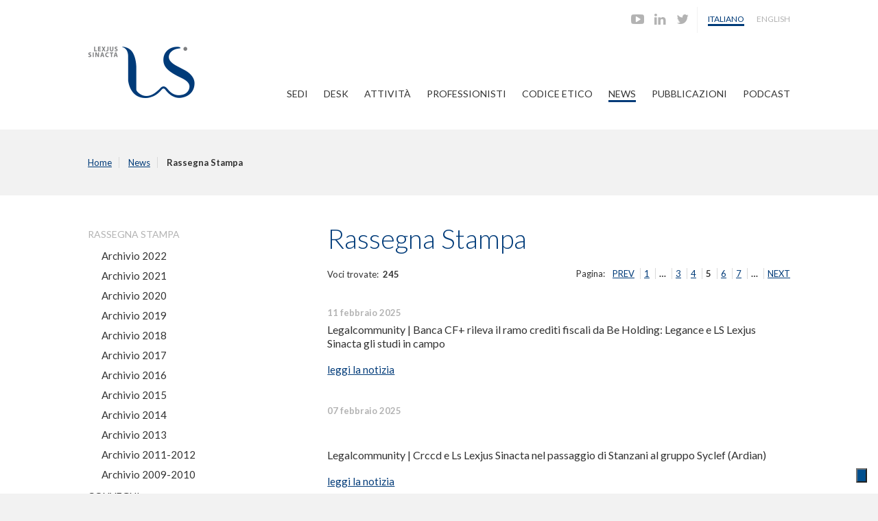

--- FILE ---
content_type: text/html
request_url: https://www.lslex.com/it/news/rassegna-stampa/,100?start=40
body_size: 5638
content:
<!doctype html><!--[if lt IE 7]><html class="no-js lt-ie9 lt-ie8 lt-ie7"><![endif]--><!--[if IE 7]><html class="no-js lt-ie9 lt-ie8"><![endif]--><!--[if IE 8]><html class="no-js lt-ie9"><![endif]--><!--[if gt IE 8]><!--><html class="no-js " lang="it">
<!--<![endif]--><head><meta charset="utf-8">
<title>Rassegna Stampa - LS Lexjus Sinacta</title>
<meta name="author" content="Gruppo 4">
<meta name="copyright" content="&copy; Gruppo 4 s.r.l.">
<meta name="description" content="LS &egrave; una realt&agrave; italiana ed indipendente di oltre 180 avvocati e dottori commercialisti che operano presso le nove sedi di Bari, Bologna, Brescia, Firenze, Lecco, Milano, Padova, Roma e Torino; e si caratterizza per la capacit&agrave; di sviluppare sinergie professionali trasversali e per il profondo radicamento territoriale.">
<meta name="keywords" content="">
<meta name="viewport" content="width=device-width, initial-scale=1, maximum-scale=1">
<link type="text/css" rel="stylesheet" href="/css/base,g4cm,design,masonry.css">
<link rel="shortcut icon" type="image/x-icon" href="/img/favicon.ico">
<link href="//fonts.googleapis.com/css?family=Lato:300,400,700,300italic,400italic,700italic" rel="stylesheet" type="text/css">
<link rel="stylesheet" href="/css/vendor/jquery-ui-1.9.1.css">
<link rel="stylesheet" href="/css/dialog.css">
<link href="/js/lightbox/css/lightbox.min.css" rel="stylesheet" type="text/css"></head><body class="internal-page it classe-sez id-100 sezione-100">
<span class="trigger"></span>
<div id="hide">
<div class="menu">
<ul class="lev1 mobile">
<li class="first lev1 supercurrent">
<span class="lev1"><a class="sez-1 lev1" href="/it/">Home</a></span>
<ul class="lev2 mobile">
<li class="first lev2">
<span class="lev2"><a class="sez-3 lev2" href="/it/sedi/,3">Sedi</a></span>
</li>
<li class="lev2">
<span class="lev2"><a class="sez-123 lev2" href="/it/desk/,123">Desk</a></span>
</li>
<li class="lev2">
<span class="lev2"><a class="sez-25 lev2" href="/it/attivita/,25">Attivit&agrave;</a></span>
</li>
<li class="lev2">
<span class="lev2"><a class="sez-6 lev2" href="/it/professionisti/,6">Professionisti</a></span>
</li>
<li class="lev2">
<span class="lev2"><a class="sez-104 lev2" href="/it/codice-etico/,104">Codice Etico</a></span>
</li>
<li class="lev2 supercurrent">
<span class="lev2"><a class="sez-8 lev2" href="/it/news/,8">News</a></span>
<ul class="lev3 mobile">
<li class="first lev3 current">
<span class="lev3"><a class="sez-100 lev3" href="/it/news/rassegna-stampa/,100">Rassegna Stampa</a></span>
<ul class="lev4 mobile">
<li class="first lev4">
<span class="lev4"><a class="sez-233 lev4" href="/it/news/rassegna-stampa/archivio-2022/,233">Archivio 2022</a></span>
</li>
<li class="lev4">
<span class="lev4"><a class="sez-232 lev4" href="/it/news/rassegna-stampa/archivio-2021/,232">Archivio 2021</a></span>
</li>
<li class="lev4">
<span class="lev4"><a class="sez-231 lev4" href="/it/news/rassegna-stampa/archivio-2020/,231">Archivio 2020</a></span>
</li>
<li class="lev4">
<span class="lev4"><a class="sez-223 lev4" href="/it/news/rassegna-stampa/archivio-2019/,223">Archivio 2019</a></span>
</li>
<li class="lev4">
<span class="lev4"><a class="sez-222 lev4" href="/it/news/rassegna-stampa/archivio-2018/,222">Archivio 2018</a></span>
</li>
<li class="lev4">
<span class="lev4"><a class="sez-207 lev4" href="/it/news/rassegna-stampa/archivio-2017/,207">Archivio 2017</a></span>
</li>
<li class="lev4">
<span class="lev4"><a class="sez-206 lev4" href="/it/news/rassegna-stampa/archivio-2016/,206">Archivio 2016</a></span>
</li>
<li class="lev4">
<span class="lev4"><a class="sez-184 lev4" href="/it/news/rassegna-stampa/archivio-2015/,184">Archivio 2015</a></span>
</li>
<li class="lev4">
<span class="lev4"><a class="sez-185 lev4" href="/it/news/rassegna-stampa/archivio-2014/,185">Archivio 2014</a></span>
</li>
<li class="lev4">
<span class="lev4"><a class="sez-186 lev4" href="/it/news/rassegna-stampa/archivio-2013/,186">Archivio 2013</a></span>
</li>
<li class="lev4">
<span class="lev4"><a class="sez-187 lev4" href="/it/news/rassegna-stampa/archivio-2011-2012/,187">Archivio 2011-2012</a></span>
</li>
<li class="lev4">
<span class="lev4"><a class="sez-188 lev4" href="/it/news/rassegna-stampa/archivio-2009-2010/,188">Archivio 2009-2010</a></span>
</li>
</ul>
</li>
<li class="lev3">
<span class="lev3"><a class="sez-101 lev3" href="/it/news/convegni/,101">Convegni</a></span>
</li>
<li class="lev3">
<span class="lev3"><a class="sez-102 lev3" href="/it/news/eventi/,102">Eventi</a></span>
</li>
<li class="lev3">
<span class="lev3"><a class="sez-105 lev3" href="/it/news/link/,105">Link</a></span>
</li>
<li class="lev3">
<span class="lev3"><a class="sez-221 lev3" href="/it/news/diritto24/,221">Diritto24</a></span>
</li>
</ul>
</li>
<li class="lev2">
<span class="lev2"><a class="sez-7 lev2" href="/it/pubblicazioni/,7">Pubblicazioni</a></span>
<ul class="lev3 mobile">
<li class="first lev3">
<span class="lev3"><a class="sez-108 lev3" href="/it/pubblicazioni/circolari/,108">Circolari</a></span>
</li>
<li class="lev3">
<span class="lev3"><a class="sez-208 lev3" href="/it/pubblicazioni/finlaw/,208">Finlaw</a></span>
</li>
</ul>
</li>
<li class="lev2">
<span class="lev2"><a class="sez-216 lev2" href="/it/podcast/,216">PODCAST</a></span>
<ul class="lev3 mobile">
<li class="first lev3">
<span class="lev3"><a class="sez-217 lev3" href="/it/podcast/gestione-sostenibile-di-impresa/,217">Gestione Sostenibile di Impresa</a></span>
</li>
<li class="lev3">
<span class="lev3"><a class="sez-218 lev3" href="/it/podcast/accesso-al-credito-per-le-aziende/,218">Accesso al Credito per le Aziende</a></span>
</li>
<li class="lev3">
<span class="lev3"><a class="sez-219 lev3" href="/it/podcast/diritto-del-lavoro/,219">Diritto del Lavoro</a></span>
</li>
<li class="lev3">
<span class="lev3"><a class="sez-220 lev3" href="/it/podcast/codice-della-crisi-d-impresa/,220">Codice della Crisi d'Impresa</a></span>
</li>
<li class="lev3">
<span class="lev3"><a class="sez-227 lev3" href="/it/podcast/startup-innovative/,227">Startup Innovative</a></span>
</li>
<li class="lev3">
<span class="lev3"><a class="sez-228 lev3" href="/it/podcast/capitalizzazione-delle-imprese/,228">Capitalizzazione delle Imprese</a></span>
</li>
<li class="lev3">
<span class="lev3"><a class="sez-234 lev3" href="/it/podcast/il-punto-di-ls-su-quotazione-e-pmi/,234">Il Punto di LS su quotazione e PMI</a></span>
</li>
</ul>
</li>
</ul>
</li>
</ul>
</div>
</div>
<div id="page">
<div id="sup">
<div class="column">
<div class="lingue">
<ul>
<li class="first current">
<a href="/it/" title="Italiano">Italiano</a>
</li>
<li>
<a href="/en/" title="English">English</a>
</li>
</ul>
</div>
<div class="social">
<ul>
<li class="first youtube">
<a href="https://www.youtube.com/channel/UCqBSzYPRS6CTI6QiFoMS3xg" target="_blank" title="Youtube"></a>
</li>
<li class="linkedin">
<a href="https://www.linkedin.com/company/ls-lexjus-sinacta" target="_blank" title="Linkedin"></a>
</li>
<li class="twitter">
<a href="https://twitter.com/LSLexjusSinacta" target="_blank" title="Twitter"></a>
</li>
</ul>
</div>
</div>
</div>
<div id="top">
<div class="column">
<div class="logo">
<h1 class="logo">
<a href="/it/" title="Home page">Lexjus Sinacta</a>
</h1>
</div>
<div class="menu">
<ul class="lev1 top">
<li class="first lev1">
<span class="lev1"><a class="sez-3 lev1" href="/it/sedi/,3">Sedi</a></span>
</li>
<li class="lev1">
<span class="lev1"><a class="sez-123 lev1" href="/it/desk/,123">Desk</a></span>
</li>
<li class="lev1">
<span class="lev1"><a class="sez-25 lev1" href="/it/attivita/,25">Attivit&agrave;</a></span>
</li>
<li class="lev1">
<span class="lev1"><a class="sez-6 lev1" href="/it/professionisti/,6">Professionisti</a></span>
</li>
<li class="lev1">
<span class="lev1"><a class="sez-104 lev1" href="/it/codice-etico/,104">Codice Etico</a></span>
</li>
<li class="lev1 supercurrent">
<span class="lev1"><a class="sez-8 lev1" href="/it/news/,8">News</a></span>
<ul class="lev2 top">
<li class="first lev2 current">
<span class="lev2"><a class="sez-100 lev2" href="/it/news/rassegna-stampa/,100">Rassegna Stampa</a></span>
</li>
<li class="lev2">
<span class="lev2"><a class="sez-101 lev2" href="/it/news/convegni/,101">Convegni</a></span>
</li>
<li class="lev2">
<span class="lev2"><a class="sez-102 lev2" href="/it/news/eventi/,102">Eventi</a></span>
</li>
<li class="lev2">
<span class="lev2"><a class="sez-105 lev2" href="/it/news/link/,105">Link</a></span>
</li>
<li class="lev2">
<span class="lev2"><a class="sez-221 lev2" href="/it/news/diritto24/,221">Diritto24</a></span>
</li>
</ul>
</li>
<li class="lev1">
<span class="lev1"><a class="sez-7 lev1" href="/it/pubblicazioni/,7">Pubblicazioni</a></span>
<ul class="lev2 top">
<li class="first lev2">
<span class="lev2"><a class="sez-108 lev2" href="/it/pubblicazioni/circolari/,108">Circolari</a></span>
</li>
<li class="lev2">
<span class="lev2"><a class="sez-208 lev2" href="/it/pubblicazioni/finlaw/,208">Finlaw</a></span>
</li>
</ul>
</li>
<li class="lev1">
<span class="lev1"><a class="sez-216 lev1" href="/it/podcast/,216">PODCAST</a></span>
<ul class="lev2 top">
<li class="first lev2">
<span class="lev2"><a class="sez-217 lev2" href="/it/podcast/gestione-sostenibile-di-impresa/,217">Gestione Sostenibile di Impresa</a></span>
</li>
<li class="lev2">
<span class="lev2"><a class="sez-218 lev2" href="/it/podcast/accesso-al-credito-per-le-aziende/,218">Accesso al Credito per le Aziende</a></span>
</li>
<li class="lev2">
<span class="lev2"><a class="sez-219 lev2" href="/it/podcast/diritto-del-lavoro/,219">Diritto del Lavoro</a></span>
</li>
<li class="lev2">
<span class="lev2"><a class="sez-220 lev2" href="/it/podcast/codice-della-crisi-d-impresa/,220">Codice della Crisi d'Impresa</a></span>
</li>
<li class="lev2">
<span class="lev2"><a class="sez-227 lev2" href="/it/podcast/startup-innovative/,227">Startup Innovative</a></span>
</li>
<li class="lev2">
<span class="lev2"><a class="sez-228 lev2" href="/it/podcast/capitalizzazione-delle-imprese/,228">Capitalizzazione delle Imprese</a></span>
</li>
<li class="lev2">
<span class="lev2"><a class="sez-234 lev2" href="/it/podcast/il-punto-di-ls-su-quotazione-e-pmi/,234">Il Punto di LS su quotazione e PMI</a></span>
</li>
</ul>
</li>
</ul>
</div>
</div>
</div>
<div id="flusso">
<div class="column">
<div class="flusso">
<ul class="flusso-sezioni">
<li class="first">
<a href="/it/">Home</a>
</li>
<li>
<a href="/it/news/,8">News</a>
</li>
<li class="current">Rassegna Stampa</li>
</ul>
</div>
</div>
</div>
<div id="content">
<div class="column">
<div class="col-4">
<div class="menu">
<ul class="lev1 left">
<li class="first lev1 current">
<span class="lev1"><a class="sez-100 lev1" href="/it/news/rassegna-stampa/,100">Rassegna Stampa</a></span>
<ul class="lev2 left">
<li class="first lev2">
<span class="lev2"><a class="sez-233 lev2" href="/it/news/rassegna-stampa/archivio-2022/,233">Archivio 2022</a></span>
</li>
<li class="lev2">
<span class="lev2"><a class="sez-232 lev2" href="/it/news/rassegna-stampa/archivio-2021/,232">Archivio 2021</a></span>
</li>
<li class="lev2">
<span class="lev2"><a class="sez-231 lev2" href="/it/news/rassegna-stampa/archivio-2020/,231">Archivio 2020</a></span>
</li>
<li class="lev2">
<span class="lev2"><a class="sez-223 lev2" href="/it/news/rassegna-stampa/archivio-2019/,223">Archivio 2019</a></span>
</li>
<li class="lev2">
<span class="lev2"><a class="sez-222 lev2" href="/it/news/rassegna-stampa/archivio-2018/,222">Archivio 2018</a></span>
</li>
<li class="lev2">
<span class="lev2"><a class="sez-207 lev2" href="/it/news/rassegna-stampa/archivio-2017/,207">Archivio 2017</a></span>
</li>
<li class="lev2">
<span class="lev2"><a class="sez-206 lev2" href="/it/news/rassegna-stampa/archivio-2016/,206">Archivio 2016</a></span>
</li>
<li class="lev2">
<span class="lev2"><a class="sez-184 lev2" href="/it/news/rassegna-stampa/archivio-2015/,184">Archivio 2015</a></span>
</li>
<li class="lev2">
<span class="lev2"><a class="sez-185 lev2" href="/it/news/rassegna-stampa/archivio-2014/,185">Archivio 2014</a></span>
</li>
<li class="lev2">
<span class="lev2"><a class="sez-186 lev2" href="/it/news/rassegna-stampa/archivio-2013/,186">Archivio 2013</a></span>
</li>
<li class="lev2">
<span class="lev2"><a class="sez-187 lev2" href="/it/news/rassegna-stampa/archivio-2011-2012/,187">Archivio 2011-2012</a></span>
</li>
<li class="lev2">
<span class="lev2"><a class="sez-188 lev2" href="/it/news/rassegna-stampa/archivio-2009-2010/,188">Archivio 2009-2010</a></span>
</li>
</ul>
</li>
<li class="lev1">
<span class="lev1"><a class="sez-101 lev1" href="/it/news/convegni/,101">Convegni</a></span>
</li>
<li class="lev1">
<span class="lev1"><a class="sez-102 lev1" href="/it/news/eventi/,102">Eventi</a></span>
</li>
<li class="lev1">
<span class="lev1"><a class="sez-105 lev1" href="/it/news/link/,105">Link</a></span>
</li>
<li class="lev1">
<span class="lev1"><a class="sez-221 lev1" href="/it/news/diritto24/,221">Diritto24</a></span>
</li>
</ul>
</div>
</div>
<div class="col-8">
<div>
<h1>Rassegna Stampa</h1>
<div class="nav">
<span class="totale">Voci trovate:&nbsp; <strong>245</strong></span>Pagina:&nbsp; <ul>
<li class="first">
<a href="/it/news/rassegna-stampa/,100?start=30">PREV</a>
</li>
<li>
<a href="/it/news/rassegna-stampa/,100">1</a>
</li>
<li>&hellip;</li>
<li>
<a href="/it/news/rassegna-stampa/,100?start=20">3</a>
</li>
<li>
<a href="/it/news/rassegna-stampa/,100?start=30">4</a>
</li>
<li>5</li>
<li>
<a href="/it/news/rassegna-stampa/,100?start=50">6</a>
</li>
<li>
<a href="/it/news/rassegna-stampa/,100?start=60">7</a>
</li>
<li>&hellip;</li>
<li>
<a href="/it/news/rassegna-stampa/,100?start=50">NEXT</a>
</li>
</ul>
</div>
<div class="indice news   esploso">
<div class="voce news first">
<h5 class="data">11 febbraio 2025</h5>
<h2>Legalcommunity | Banca CF+ rileva il ramo crediti fiscali da Be Holding: Legance e LS Lexjus Sinacta gli studi in campo</h2>
<div class="links">
<p>
<a href="http://www.linkedin.com/feed/update/urn:li:activity:7295072075931648000" target="_blank" title="Si apre in una nuova finestra">leggi la notizia</a>
</p>
</div>
</div>
<div class="voce news">
<h5 class="data">07 febbraio 2025</h5>
<h2>
<br>
<br>Legalcommunity | Crccd e Ls Lexjus Sinacta nel passaggio di Stanzani al gruppo Syclef (Ardian)</h2>
<div class="links">
<p>
<a href="http://www.linkedin.com/feed/update/urn:li:activity:7293648430860500994" target="_blank" title="Si apre in una nuova finestra">leggi la notizia</a>
</p>
</div>
</div>
<div class="voce news">
<h5 class="data">04 febbraio 2025</h5>
<h2>#IPOpills: "Le SIS, un nuovo strumento per il finanziamento delle PMI" di Andrea Luciano</h2>
<div class="links">
<p>
<a href="http://www.linkedin.com/feed/update/urn:li:activity:7292451843467530244" target="_blank" title="Si apre in una nuova finestra">leggi l'articolo</a>
</p>
</div>
</div>
<div class="voce news">
<h5 class="data">03 febbraio 2025</h5>
<h2>Legalcommunity | Forvis Mazars, Ls Lexjus Sinacta e e Alma Led nell&rsquo;investimento di Fondazione Enea in Tethis</h2>
<div class="links">
<p>
<a href="http://www.linkedin.com/feed/update/urn:li:activity:7292209863839887360" target="_blank" title="Si apre in una nuova finestra">leggi la notizia</a>
</p>
</div>
</div>
<div class="voce news">
<h5 class="data">29 gennaio 2025</h5>
<h2>"L'account di posta elettronica nei rapporti di lavoro" di Andrea Federici</h2>
<div class="links">
<p>
<a href="http://www.linkedin.com/feed/update/urn:li:activity:7290287519638708224" target="_blank" title="Si apre in una nuova finestra">leggi l'articolo</a>
</p>
</div>
</div>
<div class="voce news">
<h5 class="data">27 gennaio 2025</h5>
<h2>Podcast Il Punto di LS su quotazione e PMI | La possibilit&agrave; di ottimizzare la programmazione e la gestione finanziaria dell'azienda di Andrea Luciano</h2>
<div class="links">
<p>
<a href="http://www.linkedin.com/feed/update/urn:li:activity:7289572382371962881" target="_blank" title="Si apre in una nuova finestra">ascolta l'episodio</a>
</p>
</div>
</div>
<div class="voce news">
<h5 class="data">23 gennaio 2025</h5>
<h2>La Repubblica | ESPE acquista il 30% di Soland per crescere nel fotovoltaico</h2>
<div class="links">
<p>
<a href="http://www.linkedin.com/feed/update/urn:li:activity:7288109787098050561" target="_blank" title="Si apre in una nuova finestra">leggi la notizia</a>
</p>
</div>
</div>
<div class="voce news">
<h5 class="data">23 gennaio 2025</h5>
<h2>Sole24Ore | LS Lexjus Sinacta e Osborne Clarke con Soland S.r.l. nell&rsquo;acquisizione da parte di ESPE S.p.a.</h2>
<div class="links">
<p>
<a href="http://ntplusdiritto.ilsole24ore.com/art/ls-lexjus-sinacta-e-osborne-clarke-soland-srl-nell-acquisizione-parte-espe-spa-AGA6lGVC" target="_blank" title="Si apre in una nuova finestra">leggi la notizia</a>
</p>
</div>
</div>
<div class="voce news">
<h5 class="data">21 gennaio 2025</h5>
<h2>
<br>Notizie R55 | Varese: Progetto Be Free, il &ldquo;medium&rdquo; per il terzo settore</h2>
<div class="links">
<p>
<a href="http://www.rete55.it/notizie/attualita/varese-progetto-be-free-il-medium-per-il-terzo-settore/" target="_blank" title="Si apre in una nuova finestra">leggi la notizia</a>
</p>
</div>
</div>
<div class="voce news">
<h5 class="data">21 gennaio 2025</h5>
<h2>#IPOpills | Vantaggi della quotazione in Borsa per le PMI : Vantaggi della quotazione in Borsa per le PMI n 15 Quali sono i vantaggi della quotazione in Borsa per una PMI? di Andrea Luciano</h2>
<div class="links">
<p>
<a href="http://www.linkedin.com/feed/update/urn:li:activity:7287386046445592577" target="_blank" title="Si apre in una nuova finestra">leggi il post</a>
</p>
</div>
</div>
</div>
<div class="nav">
<span class="totale">Voci trovate:&nbsp; <strong>245</strong></span>Pagina:&nbsp; <ul>
<li class="first">
<a href="/it/news/rassegna-stampa/,100?start=30">PREV</a>
</li>
<li>
<a href="/it/news/rassegna-stampa/,100">1</a>
</li>
<li>&hellip;</li>
<li>
<a href="/it/news/rassegna-stampa/,100?start=20">3</a>
</li>
<li>
<a href="/it/news/rassegna-stampa/,100?start=30">4</a>
</li>
<li>5</li>
<li>
<a href="/it/news/rassegna-stampa/,100?start=50">6</a>
</li>
<li>
<a href="/it/news/rassegna-stampa/,100?start=60">7</a>
</li>
<li>&hellip;</li>
<li>
<a href="/it/news/rassegna-stampa/,100?start=50">NEXT</a>
</li>
</ul>
</div>
</div>
</div>
</div>
<div class="column"></div>
</div>
<div id="banner">
<div class="column" lang="it">
<div class="immagine-layout banner-home-ita">
<a href="https://esgnews.it/esgmakers-guida/" target="_blank" title="Si apre in una nuova finestra"><img src="/bin/banner-ESGmakers-LSlex25.png"></a>
</div>
<div class="immagine-layout banner-home-ita">
<a href="/it/awards/,166"><img src="/bin/awards-eng0.png"></a>
</div>
<div class="immagine-layout banner-home-ita">
<a href="https://www.reteclima.it/aziende/ls/" target="_blank" title="Si apre in una nuova finestra"><img src="/bin/rete-clima-2023-2.png"></a>
</div>
</div>
</div>
<div id="focus-pmi">
<div class="column">
<div id="focus-pmi" class="position-relative">
<div class="column">
<div class="col-10">
<p>FOCUS PMI &eacute; un progetto promosso da LS Lexjus Sinacta</p>
<h3>
<a href="/it/home-focus-pmi/,131" title="Focus PMI" class="stretched-link">Osservatorio annuale sulle Piccole e Medie Imprese Italiane <br> 
<br>
</a>
</h3>
</div>
<div class="col-2">
<a href="/it/home-focus-pmi/,131" title="Focus PMI"><img src="/img/focus-pmi.png" alt="Focus PMI"></a>
</div>
</div>
</div>
</div>
</div>
<div id="foot">
<div class="column">
<div class="menu">
<ul class="lev1 bottom">
<li class="first lev1 restricted">
<span class="lev1"><a class="sez-119 lev1" href="/it/area-riservata/,119">Area Riservata</a></span>
</li>
</ul>
</div>
<div class="menu">
<ul>
<li class="first">
<a href="https://www.iubenda.com/privacy-policy/7801582" class="iubenda-nostyle no-brand iubenda-noiframe iubenda-embed iubenda-noiframe " title="Privacy Policy ">Privacy Policy</a>
</li>
<li>
<a href="https://www.iubenda.com/privacy-policy/7801582/cookie-policy" class="iubenda-nostyle no-brand iubenda-noiframe iubenda-embed iubenda-noiframe " title="Cookie Policy ">Cookie Policy</a>
</li>
</ul>
</div>
</div>
<div class="column">
<div class="foot">
<p>&copy; 2009-2016 LS Lexjus Sinacta. <br>Tutti i diritti riservati. All rights reserved. <br>P.IVA 06605880969 - E-mail: <a href="mailto:info@lslex.com">info@lslex.com</a>
</p>
</div>
<div id="g4cm">
<p>Engineered by <a href="http://www.gruppo4.it" target="_blank" title="Gruppo 4 s.r.l.">Gruppo 4 s.r.l.</a>
</p>
</div>
</div>
</div>
</div>
<script type="text/javascript" src="/js/vendor/jquery-1.9.1.min,vendor/jquery-ui-1.9.1.min,dialog,imagesloaded.pkgd.min,masonry.pkgd.min,masonry,lightbox/js/lightbox.min,toggle.js"></script><script type="text/javascript"> var _iub = _iub || []; _iub.csConfiguration = {"consentOnContinuedBrowsing":false,"floatingPreferencesButtonCaptionColor":"#FFFFFF","floatingPreferencesButtonColor":"#004F8E","floatingPreferencesButtonDisplay":"bottom-right","floatingPreferencesButtonHover":true,"invalidateConsentWithoutLog":true,"perPurposeConsent":true,"siteId":502961,"cookiePolicyId":7801582,"lang":"it","floatingPreferencesButtonCaption":true, "banner":{ "acceptButtonColor":"#004F8E","acceptButtonDisplay":true,"backgroundColor":"#ADC0D3","closeButtonRejects":true,"customizeButtonColor":"#A1B0BD","customizeButtonDisplay":true,"explicitWithdrawal":true,"logo":null,"position":"float-bottom-right","rejectButtonColor":"#004F8E","rejectButtonDisplay":true }}; </script><script type="text/javascript" src="//cdn.iubenda.com/cs/iubenda_cs.js" charset="UTF-8" async="async"></script><script class="_iub_cs_activate" type="text/plain" data-iub-purposes="4"> (function(i,s,o,g,r,a,m){i['GoogleAnalyticsObject']=r;i[r]=i[r]||function(){ (i[r].q=i[r].q||[]).push(arguments)},i[r].l=1*new Date();a=s.createElement(o), m=s.getElementsByTagName(o)[0];a.async=1;a.src=g;m.parentNode.insertBefore(a,m) })(window,document,'script','//www.google-analytics.com/analytics.js','ga'); ga('create', 'UA-74322855-1', 'auto'); ga('send', 'pageview'); </script><script type="text/javascript">(function (w,d) {var loader = function () {var s = d.createElement("script"), tag = d.getElementsByTagName("script")[0]; s.src="https://cdn.iubenda.com/iubenda.js"; tag.parentNode.insertBefore(s,tag);}; if(w.addEventListener){w.addEventListener("load", loader, false);}else if(w.attachEvent){w.attachEvent("onload", loader);}else{w.onload = loader;}})(window, document);</script><script type="text/javascript">(function (w,d) {var loader = function () {var s = d.createElement("script"), tag = d.getElementsByTagName("script")[0]; s.src="https://cdn.iubenda.com/iubenda.js"; tag.parentNode.insertBefore(s,tag);}; if(w.addEventListener){w.addEventListener("load", loader, false);}else if(w.attachEvent){w.attachEvent("onload", loader);}else{w.onload = loader;}})(window, document);</script>
</body>
</html>


--- FILE ---
content_type: text/css
request_url: https://www.lslex.com/css/dialog.css
body_size: 739
content:
@font-face {
  font-family: "lslex";
  src: url("/css/fonts/lslex.eot");
  src: url("/css/fonts/lslex.eot?#iefix") format("embedded-opentype"), url("/css/fonts/lslex.ttf") format("truetype"), url("/css/fonts/lslex.svg#lslex") format("svg"), url("/css/fonts/lslex.woff") format("woff");
  font-weight: normal;
  font-style: normal;
}
.icons {
  font-family: "lslex";
  font-style: normal;
  font-weight: normal;
  font-variant: normal;
  text-transform: none !important;
  speak: none;
  display: block;
  float: left;
  text-decoration: none;
  font-size: 16px;
  width: 22.4px;
  height: 16px;
  line-height: 17.6px;
  -webkit-font-smoothing: antialiased;
}

.ui-widget {
  font-family: "Lato", Helvetica, Arial, sans-serif;
  font-size: 15px;
  border: none;
}

.ui-dialog {
  -moz-box-shadow: grey 2px 2px 10px;
  -webkit-box-shadow: grey 2px 2px 10px;
  box-shadow: grey 2px 2px 10px;
  -moz-border-radius: 0 / 0;
  -webkit-border-radius: 0 0;
  border-radius: 0 / 0;
  background-color: #ffffff;
  border: none;
}
.ui-dialog > div {
  border: none;
}

#dialog-modal p {
  color: #333333;
  margin-left: 10px;
}
#dialog-modal p.outer {
  margin-top: 10px;
}
#dialog-modal p.loadGif {
  margin-top: 40px;
  margin-bottom: 25px;
}
#dialog-modal p.loadGif img {
  position: relative;
  left: 45%;
}

.ui-dialog-buttonset .ui-button {
  border: 0;
  -moz-border-radius: 0 / 0;
  -webkit-border-radius: 0 0;
  border-radius: 0 / 0;
}
.ui-dialog-buttonset .ui-button span.ui-button-text {
  line-height: normal;
  padding: 7px 15px;
  border: 0;
  font-size: 17px;
  background-color: #003b79;
  font-family: "Lato", Helvetica, Arial, sans-serif;
  color: #ffffff;
  text-transform: uppercase;
}
.ui-dialog-buttonset .ui-button span.ui-button-text:hover {
  background-color: #79baff;
  -moz-transition-duration: 0.2s;
  -o-transition-duration: 0.2s;
  -webkit-transition-duration: 0.2s;
  transition-duration: 0.2s;
  -moz-transition-timing-function: ease-in;
  -o-transition-timing-function: ease-in;
  -webkit-transition-timing-function: ease-in;
  transition-timing-function: ease-in;
}


--- FILE ---
content_type: application/javascript; charset=utf-8
request_url: https://cs.iubenda.com/cookie-solution/confs/js/7801582.js
body_size: -245
content:
_iub.csRC = { consApiKey: 'RMnF5YwqGGaqFSbex5QSfYSD5hKHKaVt', showBranding: false, publicId: '79d9c302-6db6-11ee-8bfc-5ad8d8c564c0', floatingGroup: false };
_iub.csEnabled = true;
_iub.csPurposes = [4,3,1];
_iub.cpUpd = 1741599881;
_iub.csT = 0.05;
_iub.googleConsentModeV2 = true;
_iub.totalNumberOfProviders = 1;


--- FILE ---
content_type: text/plain
request_url: https://www.google-analytics.com/j/collect?v=1&_v=j102&a=143927926&t=pageview&_s=1&dl=https%3A%2F%2Fwww.lslex.com%2Fit%2Fnews%2Frassegna-stampa%2F%2C100%3Fstart%3D40&ul=en-us%40posix&dt=Rassegna%20Stampa%20-%20LS%20Lexjus%20Sinacta&sr=1280x720&vp=1280x720&_u=IEBAAEABAAAAACAAI~&jid=1955511412&gjid=138952169&cid=2018892975.1768531954&tid=UA-74322855-1&_gid=1243462444.1768531954&_r=1&_slc=1&z=1413203476
body_size: -449
content:
2,cG-7RRYPHE3GW